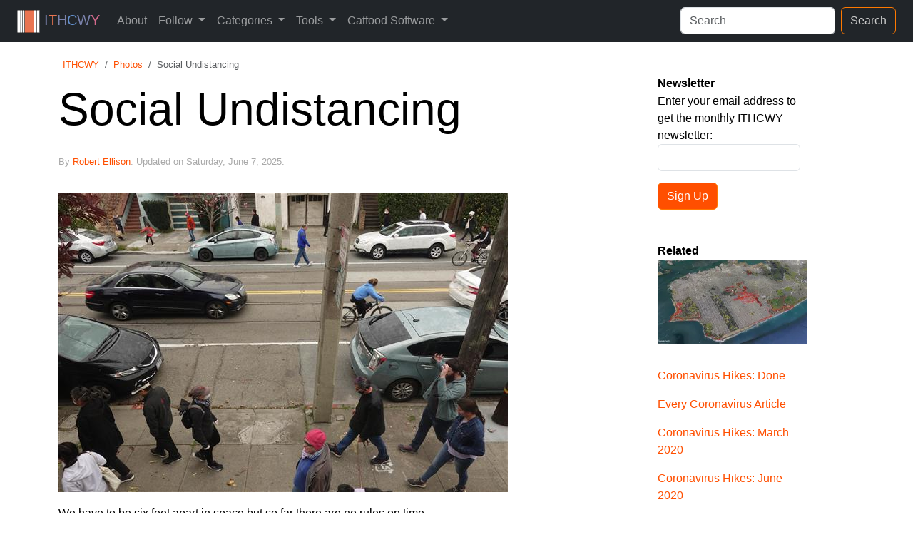

--- FILE ---
content_type: text/html; charset=utf-8
request_url: https://ithoughthecamewithyou.com/post/social-undistancing
body_size: 6433
content:
<!DOCTYPE html>
<html lang="en">
<head>
    <meta charset="utf-8" />
    <meta name="viewport" content="width=device-width, initial-scale=1, shrink-to-fit=no">
    <meta name="author" content="Robert Ellison">
    <meta property="og:site_name" content="I Thought He Came With You">
    <link rel="alternate" type="application/rss+xml" title="I Thought He Came With You RSS Feed" href="/syndication.axd">

    <link rel="canonical" href="https://ithoughthecamewithyou.com/post/social-undistancing">
    <link rel="webmention" href="https://ithoughthecamewithyou.com/Home/Mention">
    <link rel="alternate" type="application/activity+json" href="https://fed.brid.gy/r/https://ithoughthecamewithyou.com/post/social-undistancing">

            <meta name="description" content="Composite photograph of many people and cars walking past my house during the Coronavirus lockdown.">
                <meta name="robots" content="index, follow">
    <meta name="twitter:card" content="summary" />
    <meta property="og:title" content="Social Undistancing">
    <meta property="og:type" content="article">
    <meta property="og:url" content="https://ithoughthecamewithyou.com/post/social-undistancing">
    <meta property="og:description" content="Composite photograph of many people and cars walking past my house during the Coronavirus lockdown.">

            <meta property="og:image" content="https://ithoughthecamewithyou.com/image.axd?picture=Social-Undistancing.jpg&fmt=16">
            <link rel="preload" href="https://ithoughthecamewithyou.com/image.axd?picture=Social-Undistancing.jpg" imagesrcset="/image.axd?picture=Social-Undistancing.jpg, /image.axd?picture=Social-Undistancing-1.jpg 2x, /image.axd?picture=Social-Undistancing-2.jpg 3x" as="image" fetchpriority="high">
            <script type="application/ld&#x2B;json">
        {
        "@context": "https://schema.org",
        "@type": "Article",
        "headline": "Social Undistancing",

                "image": [
                        "https://ithoughthecamewithyou.com/image.axd?picture=Social-Undistancing.jpg&fmt=1",
                        "https://ithoughthecamewithyou.com/image.axd?picture=Social-Undistancing.jpg&fmt=4",
                        "https://ithoughthecamewithyou.com/image.axd?picture=Social-Undistancing.jpg&fmt=16"
                ],
                        "articleSection": "photo",
        "keywords": "coronavirus",
        "url": "https://ithoughthecamewithyou.com/post/social-undistancing",
        "mainEntityOfPage": "https://ithoughthecamewithyou.com/post/social-undistancing",
        "datePublished": "2020-04-12T10:22:32Z",
        "dateCreated": "2020-04-12T10:22:32Z",
        "dateModified": "2025-06-07T19:42:19Z",
        "commentCount": "0",
        "description": "Composite photograph of many people and cars walking past my house during the Coronavirus lockdown.",
        "author": {
            "@type": "Person",
            "@id": "https://ithoughthecamewithyou.com/robertellison#robertellison",
            "name": "Robert Ellison",
            "url": "https://ithoughthecamewithyou.com/robertellison"
            }
        }
    </script>
    <title>Social Undistancing - I Thought He Came With You</title>
    <link rel="shortcut icon" type="image/svg" href="/favicon.svg">
        <link rel="stylesheet" href="/css/bundle.css?v=B7YDRQ4qABaVGIxlbxQpuTZfSt0" />
    <script async src="https://www.googletagmanager.com/gtag/js?id=G-64R3Y1ZYGY"></script>
    <script>
        window.dataLayer = window.dataLayer || [];
        function gtag() { dataLayer.push(arguments); }
        gtag('js', new Date());
        
        gtag('config', 'G-64R3Y1ZYGY', { 'ithcwy_title': '"Social Undistancing - I Thought He Came With You"' 
, 'ithcwy_category': 'photo', 'ithcwy_firsttag': 'coronavirus'        , 'ithcwy_pubyear': '2020'
        , 'ithcwy_pubmonth': '4'
        , 'ithcwy_modyear': '2025'
        , 'ithcwy_modmonth': '6'
        , 'ithcwy_words': '18'
        , 'ithcwy_wordsbucket': '0 - 100'
        , 'ithcwy_shares': '0'
        , 'ithcwy_comments': '0'
        , 'ithcwy_index': 'index'
        , 'ithcwy_image': 'image'
 });
        
    </script>   
</head>
<body>
    <header b-ygc9lcnkgt>
        <nav b-ygc9lcnkgt class="navbar navbar-dark bg-dark navbar-expand-md px-3 px-md-4">
            <a b-ygc9lcnkgt class="navbar-brand" href="/" title="I Thought He Came With You (ITHCWY)">
                <svg xmlns="http://www.w3.org/2000/svg" width="32" height="32" viewBox="0 0 300 300" class="d-inline-block align-middle">

    <rect x="1.5000" y="1.5" width="45.4592" height="297" fill="#ffffff" stroke="black" stroke-width="3" /><rect x="46.9592" y="1.5" width="24.2449" height="297" fill="#ffffff" stroke="black" stroke-width="3" /><rect x="71.2041" y="1.5" width="30.3061" height="297" fill="#ffffff" stroke="black" stroke-width="3" /><rect x="101.5102" y="1.5" width="118.1939" height="297" fill="#E97451" stroke="black" stroke-width="3" /><rect x="219.7041" y="1.5" width="39.3980" height="297" fill="#ffffff" stroke="black" stroke-width="3" /><rect x="259.1020" y="1.5" width="36.3980" height="297" fill="#ffffff" stroke="black" stroke-width="3" /></svg>
                <span style="color:#7A82AB">I</span><span style="color:#E97451">T</span><span style="color:#7A82AB">H</span><span style="color:#6593D1">C</span><span style="color:#7A82AB">W</span><span style="color:#D46A8C">Y</span>
            </a>
            <button b-ygc9lcnkgt class="navbar-toggler" type="button" aria-label="Menu" data-bs-toggle="collapse" data-bs-target="#main-navigation">
                <span b-ygc9lcnkgt class="navbar-toggler-icon"></span>
            </button>
            <div b-ygc9lcnkgt class="collapse navbar-collapse" id="main-navigation">
                <ul b-ygc9lcnkgt class="navbar-nav me-auto">
                    <li b-ygc9lcnkgt class="nav-item">
                        <a b-ygc9lcnkgt class="nav-link" href="/robertellison">About</a>
                    </li>
                    <li b-ygc9lcnkgt class="nav-item dropdown">
                        <a b-ygc9lcnkgt class="nav-link dropdown-toggle" href="#" id="navbarDropdownSubs" role="button" data-bs-toggle="dropdown" aria-expanded="false">
                            Follow
                        </a>
                        <div b-ygc9lcnkgt class="dropdown-menu" aria-labelledby="navbarDropdownSubs">
                            <a b-ygc9lcnkgt class="dropdown-item" href="/page/email"><span style="color:#D46A8C">&#x25cf;</span> Newsletter</a>
                            <a b-ygc9lcnkgt class="dropdown-item" onclick="gtag('event', 'subscribe', { 'event_category': 'feed' });" href="/syndication.axd"><span style="color:#D46A8C">&#x25cf;</span> RSS</a>
                        </div>
                    </li>
                    <li b-ygc9lcnkgt class="nav-item dropdown">
                        <a b-ygc9lcnkgt class="nav-link dropdown-toggle" href="#" id="navbarDropdownCats" role="button" data-bs-toggle="dropdown" aria-expanded="false">
                            Categories
                        </a>
                        <div b-ygc9lcnkgt class="dropdown-menu" aria-labelledby="navbarDropdownCats">
                                <a b-ygc9lcnkgt class="dropdown-item" href="/code"><span style="color:#FF4F00">&#x25cf;</span> Code</a>
                                <a b-ygc9lcnkgt class="dropdown-item" href="/etc"><span style="color:#D46A8C">&#x25cf;</span> Etc</a>
                                <a b-ygc9lcnkgt class="dropdown-item" href="/hike"><span style="color:#4A9A8E">&#x25cf;</span> Hikes</a>
                                <a b-ygc9lcnkgt class="dropdown-item" href="/photo"><span style="color:#E97451">&#x25cf;</span> Photos</a>
                                <a b-ygc9lcnkgt class="dropdown-item" href="/politics"><span style="color:#8B9E5C">&#x25cf;</span> Politics</a>
                                <a b-ygc9lcnkgt class="dropdown-item" href="/timelapse"><span style="color:#F7B981">&#x25cf;</span> Timelapse</a>
                        </div>
                    </li>
                    <li b-ygc9lcnkgt class="nav-item dropdown">
                        <a b-ygc9lcnkgt class="nav-link dropdown-toggle" href="#" id="navbarDropdownTools" role="button" data-bs-toggle="dropdown" aria-expanded="false">
                            Tools
                        </a>
                        <div b-ygc9lcnkgt class="dropdown-menu" aria-labelledby="navbarDropdownTools">
                            <a b-ygc9lcnkgt class="dropdown-item" href="/post/rob-20"><span style="color:#FF4F00">&#x25cf;</span> Rob 2.0</a>
                            <a b-ygc9lcnkgt class="dropdown-item" href="/post/global-cloud-cover-48-hour-video-updated-hourly"><span style="color:#D46A8C">&#x25cf;</span> Global Clouds</a>
                            <a b-ygc9lcnkgt class="dropdown-item" href="/page/goldengatefogprediction"><span style="color:#D46A8C">&#x25cf;</span> GG Fog Prediction</a>
                            <a b-ygc9lcnkgt class="dropdown-item" href="/home/random" rel="nofollow"><span style="color:#D46A8C">&#x25cf;</span> Random Post</a>
                            <a b-ygc9lcnkgt class="dropdown-item" href="/page/sitemap" rel="nofollow"><span style="color:#D46A8C">&#x25cf;</span> Sitemap</a>
                        </div>
                    </li>
                    <li b-ygc9lcnkgt class="nav-item dropdown">
                        <a b-ygc9lcnkgt class="nav-link dropdown-toggle" href="#" id="navbarDropdownSoft" role="button" data-bs-toggle="dropdown" aria-expanded="false">
                            Catfood Software
                        </a>
                        <div b-ygc9lcnkgt class="dropdown-menu" aria-labelledby="navbarDropdownSoft">
                            <a b-ygc9lcnkgt class="dropdown-item" href="/post/catfood-earth"><span style="color:#FF4F00">&#x25cf;</span> Catfood Earth</a>
                            <a b-ygc9lcnkgt class="dropdown-item" href="/post/catfood-webcamsaver"><span style="color:#FF4F00">&#x25cf;</span> Catfood WebCamSaver</a>
                        </div>
                    </li>
                </ul>
                <form class="d-flex ms-auto" method="get" action="/search">
                    <input b-ygc9lcnkgt class="form-control me-2" type="search" placeholder="Search" aria-label="Search Text" name="q">
                    <button b-ygc9lcnkgt class="btn btn-outline-success my-2 my-sm-0" aria-label="Start Search" type="submit">Search</button>
                </form>
            </div>
        </nav>
    </header>
    <div b-ygc9lcnkgt class="container-lg">
        <div b-ygc9lcnkgt class="row">
            <div b-ygc9lcnkgt class="col-lg-8 me-auto">
                <div b-ygc9lcnkgt id="main-content">
                    <main b-ygc9lcnkgt>
                        
<!-- Post ID: cc0f1f05-e16e-4117-9048-cd76a8e8d844 -->

    <script type="application/ld&#x2B;json">
        {
        "@context": "http://schema.org",
        "@type": "BreadcrumbList",
        "itemListElement": [{
        "@type": "ListItem",
        "position": 1,
        "item": {
        "@id": "https://ithoughthecamewithyou.com/",
        "name": "ITHCWY"
        }
        },{
        "@type": "ListItem",
        "position": 2,
        "item": {
        "@id": "https://ithoughthecamewithyou.com/photo",
        "name": "Photos"
        }
        },{
        "@type": "ListItem",
        "position": 3,
        "item": {
        "@id": "https://ithoughthecamewithyou.com/post/social-undistancing",
        "name": "Social Undistancing"
        }
        }
        ]
        }
    </script>
    <nav aria-label="breadcrumb" class="breadcrumb">
        <ol class="breadcrumb">
            <li class="breadcrumb-item"><a href="/">ITHCWY</a></li>
            <li class="breadcrumb-item"><a href="/photo">Photos</a></li>
            <li class="breadcrumb-item active" aria-current="page">Social Undistancing</li>
        </ol>
    </nav>

<div class="post h-entry">
    <article>
        <header>
            <h1><a href="/post/social-undistancing">Social Undistancing</a></h1>
            <div class="update-date">
                By <a href="/robertellison">Robert Ellison</a>. Updated on Saturday, June 7, 2025.            </div>
        </header>
        <div class="text e-content">
            <p><a href="/image.axd?picture=Social-Undistancing-2.jpg" title="Social Undistancing"><img itemprop="image" src="/image.axd?picture=Social-Undistancing.jpg" width="630" height="420" alt="Social Undistancing" srcset="/image.axd?picture=Social-Undistancing.jpg, /image.axd?picture=Social-Undistancing-1.jpg 2x, /image.axd?picture=Social-Undistancing-2.jpg 3x"></a></p>
<p itemprop="description">We have to be six feet apart in space but so far there are no rules on time.</p>



            
            <p><a href="/post/social-undistancing#start-comments">Add your comment...</a></p>
                    <h3>Related Posts</h3>
                    <ul>
                            <li><a href="/post/coronavirus-hikes-done">Coronavirus Hikes: Done</a></li>
                            <li><a href="/post/every-coronavirus-article">Every Coronavirus Article</a></li>
                            <li><a href="/post/coronavirus-hikes-march-2020">Coronavirus Hikes: March 2020</a></li>
                            <li><a href="/post/coronavirus-hikes-june-2020">Coronavirus Hikes: June 2020</a></li>
                            <li><a href="/post/coronavirus-hikes-april-2020">Coronavirus Hikes: April 2020</a></li>
                    </ul>
                <p>(<a href="/photo">Recent Photos</a>)</p>
                <p class="feddetails">
                    <em>
                        (Published to the <a href="https://fed.brid.gy/web/ithoughthecamewithyou.com" rel="nofollow noreferrer noopener" target="_blank">Fediverse</a> as:
                        <span class="p-name">Social Undistancing <a href="/photo" class="p-category">#photo</a> <a href="/tag/coronavirus" class="p-category" rel="nofollow">#coronavirus</a> Composite photograph of many people and cars walking past my house during the Coronavirus lockdown.</span>
                        <a class="u-bridgy-fed" href="https://fed.brid.gy/" rel="nofollow noreferrer noopener" title="fed.brid.gy"><svg width="12px" height="12px" viewBox="-10 -5 1034 1034" xmlns="http://www.w3.org/2000/svg" xmlns:xlink="http://www.w3.org/1999/xlink" version="1.1" fill="#000000" stroke="#000000"><g id="SVGRepo_bgCarrier" stroke-width="0"></g><g id="SVGRepo_tracerCarrier" stroke-linecap="round" stroke-linejoin="round"></g><g id="SVGRepo_iconCarrier"> <path fill="#000000" d="M539 176q-32 0 -55 22t-25 55t20.5 58t56 27t58.5 -20.5t27 -56t-20.5 -59t-56.5 -26.5h-5zM452 271l-232 118q20 20 25 48l231 -118q-19 -20 -24 -48zM619 298q-13 25 -38 38l183 184q13 -25 39 -38zM477 320l-135 265l40 40l143 -280q-28 -5 -48 -25zM581 336 q-22 11 -46 10l-8 -1l21 132l56 9zM155 370q-32 0 -55 22.5t-25 55t20.5 58t56.5 27t59 -21t26.5 -56t-21 -58.5t-55.5 -27h-6zM245 438q1 9 1 18q-1 19 -10 35l132 21l26 -50zM470 474l-26 51l311 49q-1 -8 -1 -17q1 -19 10 -36zM842 480q-32 1 -55 23t-24.5 55t21 58 t56 27t58.5 -20.5t27 -56.5t-20.5 -59t-56.5 -27h-6zM236 493q-13 25 -39 38l210 210l51 -25zM196 531q-21 11 -44 10l-9 -1l40 256q21 -10 45 -9l8 1zM560 553l48 311q21 -10 44 -9l10 1l-46 -294zM755 576l-118 60l8 56l135 -68q-20 -20 -25 -48zM781 625l-119 231 q28 5 48 25l119 -231q-28 -5 -48 -25zM306 654l-68 134q28 5 48 25l60 -119zM568 671l-281 143q19 20 24 48l265 -135zM513 771l-51 25l106 107q13 -25 39 -38zM222 795q-32 0 -55.5 22.5t-25 55t21 57.5t56 27t58.5 -20.5t27 -56t-20.5 -58.5t-56.5 -27h-5zM311 863 q2 9 1 18q-1 19 -9 35l256 41q-1 -9 -1 -18q1 -18 10 -35zM646 863q-32 0 -55 22.5t-24.5 55t20.5 58t56 27t59 -21t27 -56t-20.5 -58.5t-56.5 -27h-6z"></path> </g></svg></a>)
                    </em>
                </p>
        </div>
        <footer>
            <div class="bottom">
                <p class="tagsandcats">
                    <a href="/photo">photo</a>, <a href="/tag/coronavirus" rel="nofollow">coronavirus</a>
                </p>
            </div>

            <div class="footer">
                <a class="tagsandcats" title="Permalink" href="https://ithoughthecamewithyou.com/post/social-undistancing">&#8734;</a> |
                by <a href="https://ithoughthecamewithyou.com/robertellison" rel="author">Robert Ellison</a> on 2020-04-12
            </div>
        </footer>
    </article>
</div>

<div id="start-comments">
    <div class="comment-form-bs">
        <h2 id="add-comment">Add Comment</h2>
        <p>
            All comments are moderated. Your email address is used to display a <a href="https://en.gravatar.com/" rel="nofollow">Gravatar</a>
            and optionally for notification of new comments and to sign up for the newsletter.
        </p>
<form action="/post/social-undistancing" method="post"><input id="Slug" name="Slug" type="hidden" value="social-undistancing" />            <input type="hidden" name="score" class="rchs" />
            <div class="mb-3">
                <label for="NewCommentName">Your Name:</label>
                <input autocomplete="name" class="form-control" id="NewCommentName" name="NewCommentName" type="text" value="" />
            </div>
            <div class="mb-3">
                <label for="NewCommentEmail">Email Address:</label>
                <input autocomplete="email" class="form-control" id="NewCommentEmail" name="NewCommentEmail" type="text" value="" />
            </div>
            <div class="form-check mb-3">
                <input checked="checked" class="form-check-input" data-val="true" data-val-required="The Email me when new comments are added to this page field is required." id="NewCommentNotify" name="NewCommentNotify" type="checkbox" value="true" />
                <label class="form-check-label" for="NewCommentNotify">Email me when new comments are added to this page</label>
            </div>
            <div class="form-check mb-3">
                <input checked="checked" class="form-check-input" data-val="true" data-val-required="The Sign me up for the ITHCWY monthly newsletter field is required." id="NewCommentNewsletter" name="NewCommentNewsletter" type="checkbox" value="true" />
                <label class="form-check-label" for="NewCommentNewsletter">Sign me up for the ITHCWY monthly newsletter</label>
            </div>
            <div class="mb-3">
                <label for="NewCommentContent">Comment (no HTML or links):</label>
                <textarea class="form-control" id="NewCommentContent" name="NewCommentContent" rows="5">
</textarea>
            </div>
            <button type="submit" class="btn btn-primary">Add Comment</button>
<input name="__RequestVerificationToken" type="hidden" value="CfDJ8FyEw3U5DgVJsmH2duR6vT9LOyggsDaygovyk3FlL6Ofs8RC3jlQhPJSpOteR0iIsYNl8fv1mSF0T_0A0vcfgx6uB_jXFMnOiJF9-MlUr5uN83nVAfH1yxK1go9XgnPFvKFei2wetPyrcP3WBA3teZ0" /><input name="NewCommentNotify" type="hidden" value="false" /><input name="NewCommentNewsletter" type="hidden" value="false" /></form>    </div>
</div>










                    </main>
                </div>
            </div>
            <div b-ygc9lcnkgt class="col-lg-4 ms-auto">
                <div b-ygc9lcnkgt id="side-content">
                    <aside b-ygc9lcnkgt>
                        <div b-ygc9lcnkgt class="sidebit">
                            <h3 b-ygc9lcnkgt>Newsletter</h3>
                            <form method="post" action="/page/email">
                                <input b-ygc9lcnkgt type="hidden" name="score" class="rchs" />
                                <div b-ygc9lcnkgt class="mb-3">
                                    <label b-ygc9lcnkgt for="email-sidebar">Enter your email address to get the monthly ITHCWY newsletter:</label>
                                    <input b-ygc9lcnkgt autocomplete="email" type="email" id="email-sidebar" class="form-control" name="Email">
                                </div>
                                <button b-ygc9lcnkgt type="submit" class="btn btn-primary">Sign Up</button>
                            </form>
                        </div>


        <div class="sidebit">
            <h3>Related</h3>
            <div class="sideimg"><a href="/post/coronavirus-hikes-done" title="Coronavirus Hikes: Done" class="rpi-link"><img class="rpi-img" src="/image.axd?picture=Coronavirus-Hikes-Done_sbtn.webp" width="210" height="118" alt="Coronavirus Hikes: Done" /></a></div>

                <p class="read-next"><a href="/post/coronavirus-hikes-done">Coronavirus Hikes: Done</a></p>
                <p class="read-next"><a href="/post/every-coronavirus-article">Every Coronavirus Article</a></p>
                <p class="read-next"><a href="/post/coronavirus-hikes-march-2020">Coronavirus Hikes: March 2020</a></p>
                <p class="read-next"><a href="/post/coronavirus-hikes-june-2020">Coronavirus Hikes: June 2020</a></p>
                <p class="read-next"><a href="/post/coronavirus-hikes-april-2020">Coronavirus Hikes: April 2020</a></p>
        </div>


        <div class="sidebit">
            <h3>Popular Photos Posts</h3>
                <p><a href="/post/Pride.aspx">Pride</a></p>
    <p><a href="/post/fog-over-twin-peaks">Fog over Twin Peaks</a></p>
    <p><a href="/post/muc-bud">MUC BUD</a></p>
    <p><a href="/post/rocky-outcrop-park">Rocky Outcrop Park</a></p>
    <p><a href="/post/snake-rests-on-toad">Snake rests on Toad</a></p>
    <p><a href="/post/USS-Hornet.aspx">USS Hornet</a></p>
    <p><a href="/post/crab-at-fort-funston">Crab at Fort Funston</a></p>
    <p><a href="/post/fra-lis">FRA LIS</a></p>
    <p><a href="/post/procyon-lotor">Procyon lotor</a></p>
    <p><a href="/post/surf-scooter">Surf Scooter</a></p>

        </div>


        <div class="sidebit">
            <h3>Recent Photos Posts</h3>
                <p><a href="/post/muc-bud">MUC BUD</a></p>
    <p><a href="/post/lis-muc">LIS MUC</a></p>
    <p><a href="/post/fra-lis">FRA LIS</a></p>
    <p><a href="/post/ord-sfo">ORD SFO</a></p>
    <p><a href="/post/sfo-ord">SFO ORD</a></p>
    <p><a href="/post/sea-fai">SEA FAI</a></p>
    <p><a href="/post/sfo-sea">SFO SEA</a></p>
    <p><a href="/post/revolution">Revolution</a></p>
    <p><a href="/post/begging-carp">Begging Carp</a></p>
    <p><a href="/post/fra-bud">FRA BUD</a></p>

        </div>
                    </aside>
                </div>
            </div>
        </div>
    </div>
    <footer b-ygc9lcnkgt class="page-footer">
        <div b-ygc9lcnkgt class="container-fluid">
            <div b-ygc9lcnkgt class="row">
                <div b-ygc9lcnkgt class="col-lg-4 mx-auto">
                    <div b-ygc9lcnkgt class="text-center">
                        <p b-ygc9lcnkgt><a href="/post/How-many-people-dont-read-this-blog" title="Number of people who haven't visited I Thought He Came With You">8,167,034,703</a></p>
                        <p b-ygc9lcnkgt><a b-ygc9lcnkgt href="/page/email">Newsletter</a></p>
                        <p b-ygc9lcnkgt><a b-ygc9lcnkgt href="/syndication.axd" onclick="gtag('event', 'subscribe', { 'event_category': 'feed' });" title="Subscribe to ITHCWY via RSS">RSS</a></p>
                    </div>
                </div>
                <div b-ygc9lcnkgt class="col-lg-4 mx-auto">
                    <div b-ygc9lcnkgt class="text-center">
                        <p b-ygc9lcnkgt><a b-ygc9lcnkgt href="/robertellison">About / Contact</a></p>
                        <p b-ygc9lcnkgt><a b-ygc9lcnkgt href="/page/privacy">Privacy Policy</a></p>
                        <p b-ygc9lcnkgt><a b-ygc9lcnkgt href="/page/sitemap">Sitemap</a></p>
                    </div>
                </div>
                <div b-ygc9lcnkgt class="col-lg-4 mx-auto">
                    <div b-ygc9lcnkgt class="text-center">
                        <address b-ygc9lcnkgt>
                            <p b-ygc9lcnkgt>2475 15th Ave, San Francisco CA 94116 USA</p>
                            <p b-ygc9lcnkgt><a b-ygc9lcnkgt href="/cdn-cgi/l/email-protection#b6c4d9d4f6d5d7c2d0d9d9d298d8d3c2" rel="noopener nofollow" target="_blank"><span class="__cf_email__" data-cfemail="1b6974795b787a6f7d74747f35757e6f">[email&#160;protected]</span></a></p>
                        </address>
                    </div>
                </div>
            </div>
        </div>
    </footer>
        <script data-cfasync="false" src="/cdn-cgi/scripts/5c5dd728/cloudflare-static/email-decode.min.js"></script><script src="/js/bundle.js?v=cvCEduPt4L9PaQ5hmYLDBo2GsTY"></script>
        <script>
            

        </script>        
    <script async defer src="https://www.google.com/recaptcha/api.js?render=6LfPku4UAAAAANGEtpGo20zVluRJCk-CZeqYgmtc" onload="ReCaptchaLoaded();" fetchpriority="low"></script>
    <script>
        window._mfq = window._mfq || [];
        (function () {
            var mf = document.createElement("script");
            mf.type = "text/javascript"; mf.async = true;
            mf.src = "//cdn.mouseflow.com/projects/df774236-5392-4976-98d2-8b060ddf247f.js";
            document.getElementsByTagName("head")[0].appendChild(mf);
        })();
    </script>
    

<script defer src="https://static.cloudflareinsights.com/beacon.min.js/vcd15cbe7772f49c399c6a5babf22c1241717689176015" integrity="sha512-ZpsOmlRQV6y907TI0dKBHq9Md29nnaEIPlkf84rnaERnq6zvWvPUqr2ft8M1aS28oN72PdrCzSjY4U6VaAw1EQ==" data-cf-beacon='{"version":"2024.11.0","token":"4c8bd744095f407db858a1f948144862","server_timing":{"name":{"cfCacheStatus":true,"cfEdge":true,"cfExtPri":true,"cfL4":true,"cfOrigin":true,"cfSpeedBrain":true},"location_startswith":null}}' crossorigin="anonymous"></script>
</body>
</html>


--- FILE ---
content_type: text/html; charset=utf-8
request_url: https://www.google.com/recaptcha/api2/anchor?ar=1&k=6LfPku4UAAAAANGEtpGo20zVluRJCk-CZeqYgmtc&co=aHR0cHM6Ly9pdGhvdWdodGhlY2FtZXdpdGh5b3UuY29tOjQ0Mw..&hl=en&v=PoyoqOPhxBO7pBk68S4YbpHZ&size=invisible&anchor-ms=20000&execute-ms=30000&cb=h6pzc86b6mli
body_size: 48674
content:
<!DOCTYPE HTML><html dir="ltr" lang="en"><head><meta http-equiv="Content-Type" content="text/html; charset=UTF-8">
<meta http-equiv="X-UA-Compatible" content="IE=edge">
<title>reCAPTCHA</title>
<style type="text/css">
/* cyrillic-ext */
@font-face {
  font-family: 'Roboto';
  font-style: normal;
  font-weight: 400;
  font-stretch: 100%;
  src: url(//fonts.gstatic.com/s/roboto/v48/KFO7CnqEu92Fr1ME7kSn66aGLdTylUAMa3GUBHMdazTgWw.woff2) format('woff2');
  unicode-range: U+0460-052F, U+1C80-1C8A, U+20B4, U+2DE0-2DFF, U+A640-A69F, U+FE2E-FE2F;
}
/* cyrillic */
@font-face {
  font-family: 'Roboto';
  font-style: normal;
  font-weight: 400;
  font-stretch: 100%;
  src: url(//fonts.gstatic.com/s/roboto/v48/KFO7CnqEu92Fr1ME7kSn66aGLdTylUAMa3iUBHMdazTgWw.woff2) format('woff2');
  unicode-range: U+0301, U+0400-045F, U+0490-0491, U+04B0-04B1, U+2116;
}
/* greek-ext */
@font-face {
  font-family: 'Roboto';
  font-style: normal;
  font-weight: 400;
  font-stretch: 100%;
  src: url(//fonts.gstatic.com/s/roboto/v48/KFO7CnqEu92Fr1ME7kSn66aGLdTylUAMa3CUBHMdazTgWw.woff2) format('woff2');
  unicode-range: U+1F00-1FFF;
}
/* greek */
@font-face {
  font-family: 'Roboto';
  font-style: normal;
  font-weight: 400;
  font-stretch: 100%;
  src: url(//fonts.gstatic.com/s/roboto/v48/KFO7CnqEu92Fr1ME7kSn66aGLdTylUAMa3-UBHMdazTgWw.woff2) format('woff2');
  unicode-range: U+0370-0377, U+037A-037F, U+0384-038A, U+038C, U+038E-03A1, U+03A3-03FF;
}
/* math */
@font-face {
  font-family: 'Roboto';
  font-style: normal;
  font-weight: 400;
  font-stretch: 100%;
  src: url(//fonts.gstatic.com/s/roboto/v48/KFO7CnqEu92Fr1ME7kSn66aGLdTylUAMawCUBHMdazTgWw.woff2) format('woff2');
  unicode-range: U+0302-0303, U+0305, U+0307-0308, U+0310, U+0312, U+0315, U+031A, U+0326-0327, U+032C, U+032F-0330, U+0332-0333, U+0338, U+033A, U+0346, U+034D, U+0391-03A1, U+03A3-03A9, U+03B1-03C9, U+03D1, U+03D5-03D6, U+03F0-03F1, U+03F4-03F5, U+2016-2017, U+2034-2038, U+203C, U+2040, U+2043, U+2047, U+2050, U+2057, U+205F, U+2070-2071, U+2074-208E, U+2090-209C, U+20D0-20DC, U+20E1, U+20E5-20EF, U+2100-2112, U+2114-2115, U+2117-2121, U+2123-214F, U+2190, U+2192, U+2194-21AE, U+21B0-21E5, U+21F1-21F2, U+21F4-2211, U+2213-2214, U+2216-22FF, U+2308-230B, U+2310, U+2319, U+231C-2321, U+2336-237A, U+237C, U+2395, U+239B-23B7, U+23D0, U+23DC-23E1, U+2474-2475, U+25AF, U+25B3, U+25B7, U+25BD, U+25C1, U+25CA, U+25CC, U+25FB, U+266D-266F, U+27C0-27FF, U+2900-2AFF, U+2B0E-2B11, U+2B30-2B4C, U+2BFE, U+3030, U+FF5B, U+FF5D, U+1D400-1D7FF, U+1EE00-1EEFF;
}
/* symbols */
@font-face {
  font-family: 'Roboto';
  font-style: normal;
  font-weight: 400;
  font-stretch: 100%;
  src: url(//fonts.gstatic.com/s/roboto/v48/KFO7CnqEu92Fr1ME7kSn66aGLdTylUAMaxKUBHMdazTgWw.woff2) format('woff2');
  unicode-range: U+0001-000C, U+000E-001F, U+007F-009F, U+20DD-20E0, U+20E2-20E4, U+2150-218F, U+2190, U+2192, U+2194-2199, U+21AF, U+21E6-21F0, U+21F3, U+2218-2219, U+2299, U+22C4-22C6, U+2300-243F, U+2440-244A, U+2460-24FF, U+25A0-27BF, U+2800-28FF, U+2921-2922, U+2981, U+29BF, U+29EB, U+2B00-2BFF, U+4DC0-4DFF, U+FFF9-FFFB, U+10140-1018E, U+10190-1019C, U+101A0, U+101D0-101FD, U+102E0-102FB, U+10E60-10E7E, U+1D2C0-1D2D3, U+1D2E0-1D37F, U+1F000-1F0FF, U+1F100-1F1AD, U+1F1E6-1F1FF, U+1F30D-1F30F, U+1F315, U+1F31C, U+1F31E, U+1F320-1F32C, U+1F336, U+1F378, U+1F37D, U+1F382, U+1F393-1F39F, U+1F3A7-1F3A8, U+1F3AC-1F3AF, U+1F3C2, U+1F3C4-1F3C6, U+1F3CA-1F3CE, U+1F3D4-1F3E0, U+1F3ED, U+1F3F1-1F3F3, U+1F3F5-1F3F7, U+1F408, U+1F415, U+1F41F, U+1F426, U+1F43F, U+1F441-1F442, U+1F444, U+1F446-1F449, U+1F44C-1F44E, U+1F453, U+1F46A, U+1F47D, U+1F4A3, U+1F4B0, U+1F4B3, U+1F4B9, U+1F4BB, U+1F4BF, U+1F4C8-1F4CB, U+1F4D6, U+1F4DA, U+1F4DF, U+1F4E3-1F4E6, U+1F4EA-1F4ED, U+1F4F7, U+1F4F9-1F4FB, U+1F4FD-1F4FE, U+1F503, U+1F507-1F50B, U+1F50D, U+1F512-1F513, U+1F53E-1F54A, U+1F54F-1F5FA, U+1F610, U+1F650-1F67F, U+1F687, U+1F68D, U+1F691, U+1F694, U+1F698, U+1F6AD, U+1F6B2, U+1F6B9-1F6BA, U+1F6BC, U+1F6C6-1F6CF, U+1F6D3-1F6D7, U+1F6E0-1F6EA, U+1F6F0-1F6F3, U+1F6F7-1F6FC, U+1F700-1F7FF, U+1F800-1F80B, U+1F810-1F847, U+1F850-1F859, U+1F860-1F887, U+1F890-1F8AD, U+1F8B0-1F8BB, U+1F8C0-1F8C1, U+1F900-1F90B, U+1F93B, U+1F946, U+1F984, U+1F996, U+1F9E9, U+1FA00-1FA6F, U+1FA70-1FA7C, U+1FA80-1FA89, U+1FA8F-1FAC6, U+1FACE-1FADC, U+1FADF-1FAE9, U+1FAF0-1FAF8, U+1FB00-1FBFF;
}
/* vietnamese */
@font-face {
  font-family: 'Roboto';
  font-style: normal;
  font-weight: 400;
  font-stretch: 100%;
  src: url(//fonts.gstatic.com/s/roboto/v48/KFO7CnqEu92Fr1ME7kSn66aGLdTylUAMa3OUBHMdazTgWw.woff2) format('woff2');
  unicode-range: U+0102-0103, U+0110-0111, U+0128-0129, U+0168-0169, U+01A0-01A1, U+01AF-01B0, U+0300-0301, U+0303-0304, U+0308-0309, U+0323, U+0329, U+1EA0-1EF9, U+20AB;
}
/* latin-ext */
@font-face {
  font-family: 'Roboto';
  font-style: normal;
  font-weight: 400;
  font-stretch: 100%;
  src: url(//fonts.gstatic.com/s/roboto/v48/KFO7CnqEu92Fr1ME7kSn66aGLdTylUAMa3KUBHMdazTgWw.woff2) format('woff2');
  unicode-range: U+0100-02BA, U+02BD-02C5, U+02C7-02CC, U+02CE-02D7, U+02DD-02FF, U+0304, U+0308, U+0329, U+1D00-1DBF, U+1E00-1E9F, U+1EF2-1EFF, U+2020, U+20A0-20AB, U+20AD-20C0, U+2113, U+2C60-2C7F, U+A720-A7FF;
}
/* latin */
@font-face {
  font-family: 'Roboto';
  font-style: normal;
  font-weight: 400;
  font-stretch: 100%;
  src: url(//fonts.gstatic.com/s/roboto/v48/KFO7CnqEu92Fr1ME7kSn66aGLdTylUAMa3yUBHMdazQ.woff2) format('woff2');
  unicode-range: U+0000-00FF, U+0131, U+0152-0153, U+02BB-02BC, U+02C6, U+02DA, U+02DC, U+0304, U+0308, U+0329, U+2000-206F, U+20AC, U+2122, U+2191, U+2193, U+2212, U+2215, U+FEFF, U+FFFD;
}
/* cyrillic-ext */
@font-face {
  font-family: 'Roboto';
  font-style: normal;
  font-weight: 500;
  font-stretch: 100%;
  src: url(//fonts.gstatic.com/s/roboto/v48/KFO7CnqEu92Fr1ME7kSn66aGLdTylUAMa3GUBHMdazTgWw.woff2) format('woff2');
  unicode-range: U+0460-052F, U+1C80-1C8A, U+20B4, U+2DE0-2DFF, U+A640-A69F, U+FE2E-FE2F;
}
/* cyrillic */
@font-face {
  font-family: 'Roboto';
  font-style: normal;
  font-weight: 500;
  font-stretch: 100%;
  src: url(//fonts.gstatic.com/s/roboto/v48/KFO7CnqEu92Fr1ME7kSn66aGLdTylUAMa3iUBHMdazTgWw.woff2) format('woff2');
  unicode-range: U+0301, U+0400-045F, U+0490-0491, U+04B0-04B1, U+2116;
}
/* greek-ext */
@font-face {
  font-family: 'Roboto';
  font-style: normal;
  font-weight: 500;
  font-stretch: 100%;
  src: url(//fonts.gstatic.com/s/roboto/v48/KFO7CnqEu92Fr1ME7kSn66aGLdTylUAMa3CUBHMdazTgWw.woff2) format('woff2');
  unicode-range: U+1F00-1FFF;
}
/* greek */
@font-face {
  font-family: 'Roboto';
  font-style: normal;
  font-weight: 500;
  font-stretch: 100%;
  src: url(//fonts.gstatic.com/s/roboto/v48/KFO7CnqEu92Fr1ME7kSn66aGLdTylUAMa3-UBHMdazTgWw.woff2) format('woff2');
  unicode-range: U+0370-0377, U+037A-037F, U+0384-038A, U+038C, U+038E-03A1, U+03A3-03FF;
}
/* math */
@font-face {
  font-family: 'Roboto';
  font-style: normal;
  font-weight: 500;
  font-stretch: 100%;
  src: url(//fonts.gstatic.com/s/roboto/v48/KFO7CnqEu92Fr1ME7kSn66aGLdTylUAMawCUBHMdazTgWw.woff2) format('woff2');
  unicode-range: U+0302-0303, U+0305, U+0307-0308, U+0310, U+0312, U+0315, U+031A, U+0326-0327, U+032C, U+032F-0330, U+0332-0333, U+0338, U+033A, U+0346, U+034D, U+0391-03A1, U+03A3-03A9, U+03B1-03C9, U+03D1, U+03D5-03D6, U+03F0-03F1, U+03F4-03F5, U+2016-2017, U+2034-2038, U+203C, U+2040, U+2043, U+2047, U+2050, U+2057, U+205F, U+2070-2071, U+2074-208E, U+2090-209C, U+20D0-20DC, U+20E1, U+20E5-20EF, U+2100-2112, U+2114-2115, U+2117-2121, U+2123-214F, U+2190, U+2192, U+2194-21AE, U+21B0-21E5, U+21F1-21F2, U+21F4-2211, U+2213-2214, U+2216-22FF, U+2308-230B, U+2310, U+2319, U+231C-2321, U+2336-237A, U+237C, U+2395, U+239B-23B7, U+23D0, U+23DC-23E1, U+2474-2475, U+25AF, U+25B3, U+25B7, U+25BD, U+25C1, U+25CA, U+25CC, U+25FB, U+266D-266F, U+27C0-27FF, U+2900-2AFF, U+2B0E-2B11, U+2B30-2B4C, U+2BFE, U+3030, U+FF5B, U+FF5D, U+1D400-1D7FF, U+1EE00-1EEFF;
}
/* symbols */
@font-face {
  font-family: 'Roboto';
  font-style: normal;
  font-weight: 500;
  font-stretch: 100%;
  src: url(//fonts.gstatic.com/s/roboto/v48/KFO7CnqEu92Fr1ME7kSn66aGLdTylUAMaxKUBHMdazTgWw.woff2) format('woff2');
  unicode-range: U+0001-000C, U+000E-001F, U+007F-009F, U+20DD-20E0, U+20E2-20E4, U+2150-218F, U+2190, U+2192, U+2194-2199, U+21AF, U+21E6-21F0, U+21F3, U+2218-2219, U+2299, U+22C4-22C6, U+2300-243F, U+2440-244A, U+2460-24FF, U+25A0-27BF, U+2800-28FF, U+2921-2922, U+2981, U+29BF, U+29EB, U+2B00-2BFF, U+4DC0-4DFF, U+FFF9-FFFB, U+10140-1018E, U+10190-1019C, U+101A0, U+101D0-101FD, U+102E0-102FB, U+10E60-10E7E, U+1D2C0-1D2D3, U+1D2E0-1D37F, U+1F000-1F0FF, U+1F100-1F1AD, U+1F1E6-1F1FF, U+1F30D-1F30F, U+1F315, U+1F31C, U+1F31E, U+1F320-1F32C, U+1F336, U+1F378, U+1F37D, U+1F382, U+1F393-1F39F, U+1F3A7-1F3A8, U+1F3AC-1F3AF, U+1F3C2, U+1F3C4-1F3C6, U+1F3CA-1F3CE, U+1F3D4-1F3E0, U+1F3ED, U+1F3F1-1F3F3, U+1F3F5-1F3F7, U+1F408, U+1F415, U+1F41F, U+1F426, U+1F43F, U+1F441-1F442, U+1F444, U+1F446-1F449, U+1F44C-1F44E, U+1F453, U+1F46A, U+1F47D, U+1F4A3, U+1F4B0, U+1F4B3, U+1F4B9, U+1F4BB, U+1F4BF, U+1F4C8-1F4CB, U+1F4D6, U+1F4DA, U+1F4DF, U+1F4E3-1F4E6, U+1F4EA-1F4ED, U+1F4F7, U+1F4F9-1F4FB, U+1F4FD-1F4FE, U+1F503, U+1F507-1F50B, U+1F50D, U+1F512-1F513, U+1F53E-1F54A, U+1F54F-1F5FA, U+1F610, U+1F650-1F67F, U+1F687, U+1F68D, U+1F691, U+1F694, U+1F698, U+1F6AD, U+1F6B2, U+1F6B9-1F6BA, U+1F6BC, U+1F6C6-1F6CF, U+1F6D3-1F6D7, U+1F6E0-1F6EA, U+1F6F0-1F6F3, U+1F6F7-1F6FC, U+1F700-1F7FF, U+1F800-1F80B, U+1F810-1F847, U+1F850-1F859, U+1F860-1F887, U+1F890-1F8AD, U+1F8B0-1F8BB, U+1F8C0-1F8C1, U+1F900-1F90B, U+1F93B, U+1F946, U+1F984, U+1F996, U+1F9E9, U+1FA00-1FA6F, U+1FA70-1FA7C, U+1FA80-1FA89, U+1FA8F-1FAC6, U+1FACE-1FADC, U+1FADF-1FAE9, U+1FAF0-1FAF8, U+1FB00-1FBFF;
}
/* vietnamese */
@font-face {
  font-family: 'Roboto';
  font-style: normal;
  font-weight: 500;
  font-stretch: 100%;
  src: url(//fonts.gstatic.com/s/roboto/v48/KFO7CnqEu92Fr1ME7kSn66aGLdTylUAMa3OUBHMdazTgWw.woff2) format('woff2');
  unicode-range: U+0102-0103, U+0110-0111, U+0128-0129, U+0168-0169, U+01A0-01A1, U+01AF-01B0, U+0300-0301, U+0303-0304, U+0308-0309, U+0323, U+0329, U+1EA0-1EF9, U+20AB;
}
/* latin-ext */
@font-face {
  font-family: 'Roboto';
  font-style: normal;
  font-weight: 500;
  font-stretch: 100%;
  src: url(//fonts.gstatic.com/s/roboto/v48/KFO7CnqEu92Fr1ME7kSn66aGLdTylUAMa3KUBHMdazTgWw.woff2) format('woff2');
  unicode-range: U+0100-02BA, U+02BD-02C5, U+02C7-02CC, U+02CE-02D7, U+02DD-02FF, U+0304, U+0308, U+0329, U+1D00-1DBF, U+1E00-1E9F, U+1EF2-1EFF, U+2020, U+20A0-20AB, U+20AD-20C0, U+2113, U+2C60-2C7F, U+A720-A7FF;
}
/* latin */
@font-face {
  font-family: 'Roboto';
  font-style: normal;
  font-weight: 500;
  font-stretch: 100%;
  src: url(//fonts.gstatic.com/s/roboto/v48/KFO7CnqEu92Fr1ME7kSn66aGLdTylUAMa3yUBHMdazQ.woff2) format('woff2');
  unicode-range: U+0000-00FF, U+0131, U+0152-0153, U+02BB-02BC, U+02C6, U+02DA, U+02DC, U+0304, U+0308, U+0329, U+2000-206F, U+20AC, U+2122, U+2191, U+2193, U+2212, U+2215, U+FEFF, U+FFFD;
}
/* cyrillic-ext */
@font-face {
  font-family: 'Roboto';
  font-style: normal;
  font-weight: 900;
  font-stretch: 100%;
  src: url(//fonts.gstatic.com/s/roboto/v48/KFO7CnqEu92Fr1ME7kSn66aGLdTylUAMa3GUBHMdazTgWw.woff2) format('woff2');
  unicode-range: U+0460-052F, U+1C80-1C8A, U+20B4, U+2DE0-2DFF, U+A640-A69F, U+FE2E-FE2F;
}
/* cyrillic */
@font-face {
  font-family: 'Roboto';
  font-style: normal;
  font-weight: 900;
  font-stretch: 100%;
  src: url(//fonts.gstatic.com/s/roboto/v48/KFO7CnqEu92Fr1ME7kSn66aGLdTylUAMa3iUBHMdazTgWw.woff2) format('woff2');
  unicode-range: U+0301, U+0400-045F, U+0490-0491, U+04B0-04B1, U+2116;
}
/* greek-ext */
@font-face {
  font-family: 'Roboto';
  font-style: normal;
  font-weight: 900;
  font-stretch: 100%;
  src: url(//fonts.gstatic.com/s/roboto/v48/KFO7CnqEu92Fr1ME7kSn66aGLdTylUAMa3CUBHMdazTgWw.woff2) format('woff2');
  unicode-range: U+1F00-1FFF;
}
/* greek */
@font-face {
  font-family: 'Roboto';
  font-style: normal;
  font-weight: 900;
  font-stretch: 100%;
  src: url(//fonts.gstatic.com/s/roboto/v48/KFO7CnqEu92Fr1ME7kSn66aGLdTylUAMa3-UBHMdazTgWw.woff2) format('woff2');
  unicode-range: U+0370-0377, U+037A-037F, U+0384-038A, U+038C, U+038E-03A1, U+03A3-03FF;
}
/* math */
@font-face {
  font-family: 'Roboto';
  font-style: normal;
  font-weight: 900;
  font-stretch: 100%;
  src: url(//fonts.gstatic.com/s/roboto/v48/KFO7CnqEu92Fr1ME7kSn66aGLdTylUAMawCUBHMdazTgWw.woff2) format('woff2');
  unicode-range: U+0302-0303, U+0305, U+0307-0308, U+0310, U+0312, U+0315, U+031A, U+0326-0327, U+032C, U+032F-0330, U+0332-0333, U+0338, U+033A, U+0346, U+034D, U+0391-03A1, U+03A3-03A9, U+03B1-03C9, U+03D1, U+03D5-03D6, U+03F0-03F1, U+03F4-03F5, U+2016-2017, U+2034-2038, U+203C, U+2040, U+2043, U+2047, U+2050, U+2057, U+205F, U+2070-2071, U+2074-208E, U+2090-209C, U+20D0-20DC, U+20E1, U+20E5-20EF, U+2100-2112, U+2114-2115, U+2117-2121, U+2123-214F, U+2190, U+2192, U+2194-21AE, U+21B0-21E5, U+21F1-21F2, U+21F4-2211, U+2213-2214, U+2216-22FF, U+2308-230B, U+2310, U+2319, U+231C-2321, U+2336-237A, U+237C, U+2395, U+239B-23B7, U+23D0, U+23DC-23E1, U+2474-2475, U+25AF, U+25B3, U+25B7, U+25BD, U+25C1, U+25CA, U+25CC, U+25FB, U+266D-266F, U+27C0-27FF, U+2900-2AFF, U+2B0E-2B11, U+2B30-2B4C, U+2BFE, U+3030, U+FF5B, U+FF5D, U+1D400-1D7FF, U+1EE00-1EEFF;
}
/* symbols */
@font-face {
  font-family: 'Roboto';
  font-style: normal;
  font-weight: 900;
  font-stretch: 100%;
  src: url(//fonts.gstatic.com/s/roboto/v48/KFO7CnqEu92Fr1ME7kSn66aGLdTylUAMaxKUBHMdazTgWw.woff2) format('woff2');
  unicode-range: U+0001-000C, U+000E-001F, U+007F-009F, U+20DD-20E0, U+20E2-20E4, U+2150-218F, U+2190, U+2192, U+2194-2199, U+21AF, U+21E6-21F0, U+21F3, U+2218-2219, U+2299, U+22C4-22C6, U+2300-243F, U+2440-244A, U+2460-24FF, U+25A0-27BF, U+2800-28FF, U+2921-2922, U+2981, U+29BF, U+29EB, U+2B00-2BFF, U+4DC0-4DFF, U+FFF9-FFFB, U+10140-1018E, U+10190-1019C, U+101A0, U+101D0-101FD, U+102E0-102FB, U+10E60-10E7E, U+1D2C0-1D2D3, U+1D2E0-1D37F, U+1F000-1F0FF, U+1F100-1F1AD, U+1F1E6-1F1FF, U+1F30D-1F30F, U+1F315, U+1F31C, U+1F31E, U+1F320-1F32C, U+1F336, U+1F378, U+1F37D, U+1F382, U+1F393-1F39F, U+1F3A7-1F3A8, U+1F3AC-1F3AF, U+1F3C2, U+1F3C4-1F3C6, U+1F3CA-1F3CE, U+1F3D4-1F3E0, U+1F3ED, U+1F3F1-1F3F3, U+1F3F5-1F3F7, U+1F408, U+1F415, U+1F41F, U+1F426, U+1F43F, U+1F441-1F442, U+1F444, U+1F446-1F449, U+1F44C-1F44E, U+1F453, U+1F46A, U+1F47D, U+1F4A3, U+1F4B0, U+1F4B3, U+1F4B9, U+1F4BB, U+1F4BF, U+1F4C8-1F4CB, U+1F4D6, U+1F4DA, U+1F4DF, U+1F4E3-1F4E6, U+1F4EA-1F4ED, U+1F4F7, U+1F4F9-1F4FB, U+1F4FD-1F4FE, U+1F503, U+1F507-1F50B, U+1F50D, U+1F512-1F513, U+1F53E-1F54A, U+1F54F-1F5FA, U+1F610, U+1F650-1F67F, U+1F687, U+1F68D, U+1F691, U+1F694, U+1F698, U+1F6AD, U+1F6B2, U+1F6B9-1F6BA, U+1F6BC, U+1F6C6-1F6CF, U+1F6D3-1F6D7, U+1F6E0-1F6EA, U+1F6F0-1F6F3, U+1F6F7-1F6FC, U+1F700-1F7FF, U+1F800-1F80B, U+1F810-1F847, U+1F850-1F859, U+1F860-1F887, U+1F890-1F8AD, U+1F8B0-1F8BB, U+1F8C0-1F8C1, U+1F900-1F90B, U+1F93B, U+1F946, U+1F984, U+1F996, U+1F9E9, U+1FA00-1FA6F, U+1FA70-1FA7C, U+1FA80-1FA89, U+1FA8F-1FAC6, U+1FACE-1FADC, U+1FADF-1FAE9, U+1FAF0-1FAF8, U+1FB00-1FBFF;
}
/* vietnamese */
@font-face {
  font-family: 'Roboto';
  font-style: normal;
  font-weight: 900;
  font-stretch: 100%;
  src: url(//fonts.gstatic.com/s/roboto/v48/KFO7CnqEu92Fr1ME7kSn66aGLdTylUAMa3OUBHMdazTgWw.woff2) format('woff2');
  unicode-range: U+0102-0103, U+0110-0111, U+0128-0129, U+0168-0169, U+01A0-01A1, U+01AF-01B0, U+0300-0301, U+0303-0304, U+0308-0309, U+0323, U+0329, U+1EA0-1EF9, U+20AB;
}
/* latin-ext */
@font-face {
  font-family: 'Roboto';
  font-style: normal;
  font-weight: 900;
  font-stretch: 100%;
  src: url(//fonts.gstatic.com/s/roboto/v48/KFO7CnqEu92Fr1ME7kSn66aGLdTylUAMa3KUBHMdazTgWw.woff2) format('woff2');
  unicode-range: U+0100-02BA, U+02BD-02C5, U+02C7-02CC, U+02CE-02D7, U+02DD-02FF, U+0304, U+0308, U+0329, U+1D00-1DBF, U+1E00-1E9F, U+1EF2-1EFF, U+2020, U+20A0-20AB, U+20AD-20C0, U+2113, U+2C60-2C7F, U+A720-A7FF;
}
/* latin */
@font-face {
  font-family: 'Roboto';
  font-style: normal;
  font-weight: 900;
  font-stretch: 100%;
  src: url(//fonts.gstatic.com/s/roboto/v48/KFO7CnqEu92Fr1ME7kSn66aGLdTylUAMa3yUBHMdazQ.woff2) format('woff2');
  unicode-range: U+0000-00FF, U+0131, U+0152-0153, U+02BB-02BC, U+02C6, U+02DA, U+02DC, U+0304, U+0308, U+0329, U+2000-206F, U+20AC, U+2122, U+2191, U+2193, U+2212, U+2215, U+FEFF, U+FFFD;
}

</style>
<link rel="stylesheet" type="text/css" href="https://www.gstatic.com/recaptcha/releases/PoyoqOPhxBO7pBk68S4YbpHZ/styles__ltr.css">
<script nonce="DpAO_Obm57EVZQdpf7RINw" type="text/javascript">window['__recaptcha_api'] = 'https://www.google.com/recaptcha/api2/';</script>
<script type="text/javascript" src="https://www.gstatic.com/recaptcha/releases/PoyoqOPhxBO7pBk68S4YbpHZ/recaptcha__en.js" nonce="DpAO_Obm57EVZQdpf7RINw">
      
    </script></head>
<body><div id="rc-anchor-alert" class="rc-anchor-alert"></div>
<input type="hidden" id="recaptcha-token" value="[base64]">
<script type="text/javascript" nonce="DpAO_Obm57EVZQdpf7RINw">
      recaptcha.anchor.Main.init("[\x22ainput\x22,[\x22bgdata\x22,\x22\x22,\[base64]/[base64]/[base64]/ZyhXLGgpOnEoW04sMjEsbF0sVywwKSxoKSxmYWxzZSxmYWxzZSl9Y2F0Y2goayl7RygzNTgsVyk/[base64]/[base64]/[base64]/[base64]/[base64]/[base64]/[base64]/bmV3IEJbT10oRFswXSk6dz09Mj9uZXcgQltPXShEWzBdLERbMV0pOnc9PTM/bmV3IEJbT10oRFswXSxEWzFdLERbMl0pOnc9PTQ/[base64]/[base64]/[base64]/[base64]/[base64]\\u003d\x22,\[base64]\\u003d\x22,\x22WksUZRpRw6o0fxfDqn4Hw77DhcKCdVgxYsKMB8K+GjF/[base64]/[base64]/DucOKFFPDqmHDsMO9cWfCrcOjYsKGwqvDgsOrw5/CksKwwqljw4MHwrlAw4zDhUPCiWDDlWTDrcKZw5LDozB1wqV5d8KzKcKCBcO6wpfCicK5ecKbwr9rO3h6OcKzDsOmw6wLwp5BY8K1wo8FbCVgw7prVsKSwrcuw5XDp2t/bBHDu8OxwqHChsO8Gz7CjMOCwos7woIlw7pQHMO4c2d6HsOeZcKlFcOEIzDCsHUxw7TDj0QBw619wqgKw4DCulQoCMOTwoTDgHMqw4HCjE/[base64]/wqMcc8O/wq4eX8OTRcOWGMO2LRtMw48Vwr1+w4XDh1zDpw/CssO8wpXCscKxOMKJw7HCtjHDvcOYUcO7UlE7HggENMK4wqnCnAw4w7/CmFnCiSPCnAt7wrnDscKSw4puLHscw57CilHDnsK3OEwXw6tab8K5w5MowqJDw7LDikHDg1xCw5UNwqkNw4XDvcOIwrHDh8K/w5V+HMKkw5XCth/DrMOOUXDClVHCncOINzjCv8KfeXfCpsO7wrsmChwzwofDhGgZd8Ore8OywonCpQ3DjcOnY8Orw4vDkRZPMT/[base64]/DtnhVw6ZqBcK8H8Ojwr19bsKTOU8sw73CuS7DrMKYwodnJcKMMiU2wpYgwqkTQSPDiBsow6Row6Fhw6/CjUvCrUpAw7LDpCI0Mm3CrnYKwpzCsH7DklvDvsKHbUA4w6fCrirDtxfDj8KEw47CscKrwqlmwpdzMwTDgVt7w7bCjsKlIMKfwqzCmMKiw6cjO8KCAcKSwp5yw7N0fjERbi/Ci8O+w5nDtS3CnmTDrxLDnF0OGkAsXzfChcO0QGoew4fCmMO3wpBLLcO1wqJ7SDfCvGYOw5PCuMOtw7TDvXBaQ0zCvSwgw6oLOcOkw4LDkBXDusOMwrIgwp8Xw4dLw68Gw7HDnsOxw77DpMOoKcK8w69hw7jCvmQiIcO/HMKlwqLDtsKFwqXDgMKQIsK7w7LCum1iwot9wpl9KR/Ct37Dqx1+XhkGwoVHZMKkO8Ozw4sVPMKhF8KIRgQDwq3CtMKnw5/Ck0XDogvCiWsbwrMNwoNJwrjDknd+wpvDhRd1F8OGwo1AwpfCtcOAwpwywoo7GsKtXhXDl25KHcKhLCY8wpHCoMOvQcOvMXgnwqlZe8KwE8KYw7VYwqDCqcOAdnEew6pmw7nCggjDncOUbMOkFxfDjMO8woh+w7kDw7PDuH7DmG5ow4hEMX/DoGQXQcO3w6nDuRJbwq7ClsONfh8Ow4nCv8Kjw5zDnMOdDywSwoJUwo3ChRxiVzvDtUDCssKVw6zDrzpVH8KTDMO1wojDkG3CjVLCuMKcJ1gZw6hPFG/[base64]/[base64]/CnsO1wpvDhMKow7HCrHUUwrDCgi7Cp8Kww5NFZFDDg8KZwq7CqcKAw6FOwoXDj08zdmHCnxPClVEgXC/DiQw6wqXCmCILTMOlIHZtUsOcwpzDkMO9wrHDmkk3HMKPJcKUYMOqw7MgcsKFCMKAw7nDnUTCl8KPw5diwrTDtiQjMyfDlMONwopSIEsZw59Xw70tYMKtw7rCpjkKw54ybRXCsMK/wq9Uw53DuMOEWMKDYnVhJgBWaMO4wrnCjMKaXxZFw4s/w4DCs8O3w7spw6fCqBoAw47CvTvCiRbCh8KuwqBXwqfDjMOCw6wjw43DtMOXw4bCg8ORUcOTB0DDqg4JwoTChMOPwpdSw6PDosO9w696BQTCucKvw5UNwqcjwpLCtlAUw5QWwp/[base64]/Do1bCjMO0IMKCw5sVFBFywqQpEl84w5fCgMK0w7TDj8KIwrjDqcKHwrlMTsOKwpjCksORw7piVnLDqEFyKkQnw6cQw5BDwrHCn33Dl05CGC7Dq8OnXUbCrxDDq8K0CyLClcKSw4nCrMKnJE9dI3tSBcKUw5ZSKRzCgiBQw4nDg3Rdw4czwoPDrcO7PMOawp/DlMKDOlvCvMOgCcKewrNfwoLDuMKgTETDpFIZwoLDpUUCV8KFRl1wwozCtMKrwo/DrMKnX0TCqgx4M8OJL8OpcsKDw5M/[base64]/[base64]/w4RpwqxcwohPIlfDhBLCmznDuVt6w5bDpMK3XMOBw53DtsK5wofDncK/wqnDgMKww5rDkcOICGFPKXFOwqDCjRBcK8KbLsOhBMKlwrMpwrfDvRp1woUMwqNzw40zb1A7w401UHZtS8KwDcOBF0gDw6HDlsO2w5DCrDoQbsOCchXCs8OGPcOdQk/CjsKJwpsOFMOEScOqw54Ra8OcU8KTw7MWw7drwrLDtcOMw4PCiSvDmcKlw4hoHsOqY8KYRcKYZV/Dt8OidApITikGw6pkwrnCh8ORwoQEw4jCrBk1w6zCksOewpTClcO5wr/CnsOwGsKDFsKvaUoWacOyEsK3JcKkw54PwqB6TT13SMKUw4srSsOmw6bDn8Ouw5ArBx7Cn8OlD8OBwqLDnSPDtBsMwrcUwoNqw7AVKMOZT8KWwrA0BEPDtW/CnVjCsMOIcWRMZy0hw57Dj19EBMKSwodswrgDwonDj0/DsMOSJsKFQMKoLsOewpEBwrsKaSEybVxfwocswqMvw5slNzrDl8KSLMO8w7xbw5bCtcK3w6LDqVFswoHDnsKkJsKAw5LCkMKhCCjCnU7DrcO9wqfDuMKkPsKIQHfDqMKTwozDtF/CqMOLCU3CuMORWhoaw5EwwrTDkGLDjTXDicK2w64PJV/DslfDg8KGYMOGXcOWTMOcZB/Dh2Rnwrlfe8OiGR1hXytJwpPCh8K9EHHDocOjw6XDkMOMAVg5XS/DosOwGsOAWi8fJUBcwrzCjRt0wrTDlcOUHCs1w47Ct8Klwr1tw40iw4rCoUZlw4I+ExJqw5HDu8KhwqHDsHzDhzsYbMKdCMOwwo3DtMOLw5cwA11ZfVAXUMOQasKfP8OUVmfChMKXfMKJKcKBwrvDkhzCngsMb1olw4/[base64]/BsKQLsKSZ1F4woxVchDDtMK7DFVhw7vDpcK4OMKtfxrCi1TDvjVNS8O1fcOjcsK9EMOFQMKSNMKMw7bDkTbCs2XChcKUe2nDvmrDpMKvJ8O6wrzDkcOFw41Zw4nCvG8qHWrCuMK/w5nDhy3ClsK4w4wHAMObU8OPQMKrwqNvw6LDqGXDqnjCrmnChy/[base64]/DvAUqw7AzDgt7FhzDq1PCgsO1IwNyw5Ufwr12wqjDrcO+w7IVW8Knw7Rowp8CwrnCpSLDhHDCssKGw5rDv07DnMO9wp7CunPCucOsT8KhEADCnS3CtlrDq8O8G35CwonDkcOaw64GeA1DwqvDm2PDhMKZVxHClsO/w6jCnMK0wrTCuMKlwpkKwo/[base64]/w5/CnMOWwrbDmMOdw5UBVMKzL8OPwpfDg8OKw5AcwonDlsOYGTYmAkVrw6BVZUQ/w44qw6YMalXCksKUw7x3w5BjbxbCp8OzSiPCqBo/wpLCisKTfTfDgD8OwrbDmMKRw4PDksKKwpYNwoVwJUsWIcOmw57DjC/[base64]/CncKIJhkTJFdzacKbwqfDoGtXfDRvw5fDusOCYcO0w5gkQMOleXYAIXfChMKCFjrCqWBnU8Kmw6DCjsKfLcKAHsO+cQLDrMODwprDlCDDtlJtVcKGwrvDmMO5w4Vswpouw5jCsE/DsRBVLMOTwqHCscKPIFBRUcK3w4B9wrLDoAXDusKfE2UCw7thwr96ZsOdVTwcPMK5fcOaw67CggZqwqoFw7nDj3g7wpEhw6HCvsK0ecKLw7XCtCV+w7BmNyoGw6zDpsKkwr/Dl8KcRnTCuU7Cu8K6S1wdGXnCl8K8IcOfURNZDAotDifDu8OTRHIPFkxpwqbDpTnDpcKKw5Rzw5bCv15mwqAQwol0dHDDqMK9NMO0wqDCusOcd8O4SMKwMQhGIC15FT1XwrXCoW/CkEMmZg7DpsO/BkDDrsKkaWnCkRghSMKIagnDrMKhwp/Dmh0/eMONZcODw4czwoPCrcKGRhQww7zCk8OzwqgxRAbCl8Kyw75rw4nDhMO5A8OIFxx8wr/Dv8O4w7Rkw5zCtVTDgwwlXsKEwpNuMEwhT8KNa8OcwqfDpcKBw4XDisKfw64uwrXCkMO4BsOtAsOHcD7CocOswoVkwp4Jwpw/[base64]/DhMO6w47DsMKzwpjDoMKDwpDDiWrCj8O6w71TOwxHwqPCqcKVw43Dlw0+Hj3CuXAcQ8KlKMK+w5bDi8KIwptbwrhXB8OxXRbCvgvDgmXCg8KCGsOpwqViPsOhRcOhwqPClMK+FsOVXMKnw7XCr08TD8K2XSnCtl/DuXHDlkIMw70wBhDDlcKGwpfDhcKdE8KRGMKSTMKnQMOiMVFZw7QDeQgFwpPCvMOyFDXDt8KvOcOqwo53w6EvQMO3woDDocK5B8OaGD/DlMKoAwtvZE3Cvk8Rw4gDwp/DjsK2e8KPQMKzwpAGwrAxLGhiJA3DicOfwpPDg8KJY3oYEcOzXHs8w5tJQnNFQsKUWsOrHVHCimHCrXJVw6zCvUPDsy7Ci2VOw6tbYAk7UcOiYcO3ZG5ffyoAGsK+wpXCijPDtMOawpPCiC/CgcKaw5MQLn3DpsKYFMKtNkpTw5lhwonCgcOZw5PCqMKbwqBxWsOrwqBne8OMZlc/aXbDt3bCijrCt8KWwqTCrcKmwrbCigRgE8OyXxLDvMKLwqczH0XDm0fDk0XDpcKIwqbDtsO3w6xNJ1XCvhPCnV5rIsKEwqXDtAnDt33DtU1nBsKqwpZ+LzoqKcK4w50ww4LCrsKKw7lAwr/DqgUowrrDpjDCv8K0wpENQxzCqDHDkSXCuVDDrcKlwrxVwp7Dk2UgE8OnMB3DlUh7HR3Drh7CpMOqwrrCoMOtwqPDijHCsmUWZ8OKwoTCo8OcQsK0wqBfwojCusOGwox5wqw8w5J+EsO7wr93fMO8wpUyw4A1fcKXw7Y0wp/DrE0CwqbCvcO2LmzDs2U9FxTCs8KzQcOTw4/DrsONwqUTXFPDnMOOwpjCjMKAWsOnHHjCri5Nw59Ewo/Cj8Kzw5XCqcOXYsK7w6VBwq0cwpfCmMOyTmhMQF51woYtwoYuwonCicOSw5XDqS7DiGDCqcK1DhnCicKsdMOUZcKya8KURz/DlsOuwo09wprCqCtDBSbCl8Kmw54pT8K3ak7DiTLDinsvw4BwETYWwrdpUsKTSybCtlbCqsOOw49fwqM/w4LCiX/[base64]/IzFvwpwyEcO2DFoWwrPCg8OowpcuZsK3fsO6w7/DmsKawpBxwrHDq8KrAMK/woDDhmbCgjIMMcOEFzHCoWTCs2YDWjTCmMK/wrMLw6pXVsO8bS7ChMOXwp/DksO6S3/Dp8OIw51HwpFtH0ZhHcOtVyRtw6rCjcOwUnYUZ2RXIcKMVsO6MD7CrhATSsKkHsOPfEIcw4jDusKDScO4w7ZdUETDhDpOZUfCu8KIw6DCun7DgDnDshzCkMK3Mk5wQMOSFhJ/w4xDwo3CvMOhJ8K/[base64]/CrcOaD2nCg8K/IMO5w7LDicOqw7PDtsOjwr7CkntTwq4cIMKow4o2wrZ/w57CgCzDpsOlWjHCg8O0c3PDocOKUnJhCMOvSMKqw5HCvcOqw6rDgFsRL0vDlsKjwrN/wprDmUrCisKGw6PDocODw7M2w6HDq8KtRCLDjiteFGDDvy1Yw41BE3vDhh/[base64]/DmQ7DvsOLOcO0GGZvccOxCsOObiRpcMOrLcKJw4DCmcKCwo3DuzNFw6V7w7rDt8OIAMK/ZMKbH8OmNcOqPcKbw4/[base64]/[base64]/[base64]/OXUrw73DuQ5Awqlcwo9gw7hgEMOmw4bDq2bDmMOUw4fDs8ODw51SPMO3wpYmwq8ywoleTcO8D8Kvw6nDlcKRwqjDp27CusKnwoDDr8KZwrxXJ2tMwoXChHvDmsOfRXtifsOgTRVRwrnDrcOew6PDvzhywqU+w6dOwpbDkMKgHBIgw5zDj8OBWsOcw5BiHy/CvsKyLS4dwrJEa8KZwobDqDvCp3DCncO4P0zDk8Oxw7bDmMO/[base64]/CoMK3wqBYw5/DuwjCr8OCw5LCrSXCoCvCqMKvcgNuFMOswrpDwrvDqWhkw6pOwpJOPcKVw6oeQw7Cq8KJwrFJwqweNMO/HsOwwoFxwrQPw6lkw4fCuDPDnsKeYkvDuB52w7TDg8OGw7xwPjzDjMKmw6ZMwpZvamLChHJYw6vCu0tZwoocw4TCjhHDn8KNQSl+wq0UwoRpXsOow7MGw57DmsOyUxk0LVQgcCkcBhfDpMOJIWBmw4/[base64]/CkTXDgMKDNMKJwrnCsnxLZ8OEw55NccKeBT3Dm3YZA2kTPHPChcOtw6DDlMKywr/[base64]/DssOBwo3CjVAcw7bDjsO6wrrClMKkX8KPBgpLBcO9wrtVC2bDplPDjgTCrsK6FWwQwq9kQh5pW8KuwqrCsMOSYV3DjC8tRwExNGfDqGMINWTDj3TDqhhbRkHDscOywr7DsMKawrPChW1Sw4TDtMKew50eB8O1R8Kqw6E3w6p0w6HDhsOKw79YLxlOUMKXEAI/w64zwrI1fAF4eAnCqFzDvcKJwqBNKy0dwrnCmsOEwoAOw5vCgcOkwqMVX8Owa1HDpCoDekLDh3LDvMOOw6ctwrZKOwNzwpvDgQZcBHJHP8KSw5/DkzTCk8OIQsOJVgFRfiPCnXzCmMOEw4bCqwvCi8KJJMKmw5kSw4XDu8KLw6lgLsOpK8K4w4rCsTZKL0TDiQ7CgCzDhsOKZcKsNHZ8w41VI2vCsMKnH8Kyw7Rvwok6w64WwpbDiMKRwo7Dkkw9F2/Dp8OAw6/CtMORwoTDjABzwpNNw4PDuSXCmMOHcMOiwoXDmcKxA8OoX2BuK8ONwqLCjRXDtsO8G8ORwpN3w5QdwrTDtcK3w5DDhFDCtMKHHsKPwp3Dv8KIUcK/w6cRw6MOw59zG8KqwqZIwrg6cHDClF3Dn8OOVcKOw6vDrhPDoRFDV1zDmcOIw47DpMOOwqrCl8OWwovDiDvCgVUGwo5Ww67DhcKzwqbDm8OtworCk1HDg8OAJ0hobzYBw5HDuDXDhsKXc8O6NMO+w53CksK2KcKnw4TCnXvDhcOCXMO1PQ3Dm2UfwrxowqJ/[base64]/[base64]/DuVZaw4jCssOAaUDCp0hewrFSEMOTw7XDkWjCrMKCcyHDksK6WF3DocOvJBLDnTPDvHk5bMKKwr8jw67Dk3DCnMK0wrjCp8Kna8OEw6tzwoHDscOowq5bw7nCmMKIacODw5A0csOKRSp7w5DCmcKlwoMNHHjDqlvCsj84fGVgw7/Cg8Oawq3CmcKed8Krw7XDukAiNsKIwrtCwq/CnMKoCALCuMKvw5LDmCgsw4XCr2dQwrkZCcKmwrcjJcO6f8KUKcOZeMOLw4LClQrCs8OqSVcRIwHCrsOuUMKpMkQ1Xzggw4tewoJpcMOfw6tibDJ9FMO6ecO6w4vDvRPCsMObwp7CjyXDoGrDr8KrMcKtwrFvXMKTesKZaB7DjcONwp/DqzxYwqPDlsKeUD3Du8KIwpPCrgzCmcKERmh2w6N/[base64]/DuEgbPcORUl0qwp7Dh8KKw4RLw6XCnMKwUsODw7DCojDClcOlbsOnwqbDlWTCly/CncOtwp82wqLDr1XCi8O8UcOGHEvDlsO/[base64]/CqBHDqUbCjsOFwoTDmTVLwrojBjbCtWPDg8KAwoJSIHc9JBjDjlbCrRrCnsOcQ8KFwqvCpX8Kwp/Cj8KUb8KSI8O1woRGSMO1B304M8ODwr4ZKSJHNMO8w5xQCGRKwqPDlUkdw4/CrsKOFsOedn7DtVw+Rm7Clx5YesOka8K1LcKkw6XDtcKdIR0/[base64]/[base64]/CqG7DqhHCrsO3eRsMRsKXQA0ew49Tf09fw6wRwo7CoMKRw6/DsMKGSxQTwo7ChcO3w5w8K8O5OBbChsKgw70xwrMMbxPDncO+BBxULQbDsB/CkAEzwoVXwooEZ8OQwqlWRcOmw7cqccOdw7Q0JWgYMgp/[base64]/[base64]/wq/Cgi3CrsOHw4lJJMOfVMOIQwHCgxTCncKeLRHDgsKEIMKfFEfDlcO0Bxg0wo7Dj8KQIcKCZkPCoBLDlcK+wprCnGUzfX4DwqcDw6MKw7TCuX7DjcK3wqjDgzgCD1kzwrwHLisCeA/CqMOWNcKvOktvQivDjMKFMHzDvcKIRGXDpMOCB8OwwowmwqY1XgjCucOWwrzCsMKRw6TDmcOiwqjCsMKGwpnClsOiVMOJKSzDpXTCsMOWYMK/wrkhVHR/TDHCoFE7d3jDkw4gw6VlWlVUNcKEwp7DrsOcwqvCq3XCtV3CgmF2QcOKfcOswrFSODzCl2BEw4pewpHCrh9Ew77CiTPDs0RcXyLDp37DsxYkwoUfe8Oua8KEBkXDpcOrwrrCncKMwqHDrsOTAMKXScOXwp49wpXDrsKwwrcwwoTDhMKWDlzCixkuwo/[base64]/DiG1mXlUhAMKBU8ORKQLCpmzDpW0tAEYvw67CuCURE8KrHMOzZRzDlHNOPMKNw405QMO5wphFVMKrwo/DnEElZ3xYNyQFEcKiw6vDu8K2WcOsw5hzw57CrhjCpi4Xw7PCpH3CtsK6wrATwonDvlPCtlBPwok5w7bDnCEpwrwHw5bCjX3CnwJ5CGJyZyZpwo7Cr8OJAMKaZxgtQMOjw4XCssOgw6/CrMO3wostZwXCkjpDw7wzScKFwrHDj1TDpcKXw48Jw4PCocKxYxPClcKNw7bCo0kOCnfCpMOKwrs9JHtHLsO0w6HCjMODOlQfwpbCt8ONw4jCuMKtwoQbIMOXesO1w4E4wqnDpDJ1DwxXN8OdH2HCkcOdTn5Rw43Dj8KBwotOeBTCsD/DnMOiGsK2MTTCkhddwpstEHzDq8OLXsKJBm98YsOBDW5KwrUEw5nChMKEXhLCpHIdw5bDt8OBwpMuwrbDvMO2woTDtVnDmQZRwrbCi8KnwoM/LTlrw5lMw5s8w7HClmddM3XCjzrDsRgtJyQTesOvWUlSwoFMX1xiEiXDsXUdwrvDuMOFw6gsESPDk2kAw74cw7DCt35KccKNNhVBwp0nKMOxw5w+w7XComN/wqTDo8OMEx7DkTnCpXpVwo09FsOaw4Qbw7/[base64]/DkE19wqFrwpYHw5MMHMK9LUDDuE3DlcKtwolKFU4rwpfClzENccKsfsOgCMOzI2d3KsOvAjkFw6Exw7ZJCMK6wp/Cl8OBZcORw7/Cp0ZaMQzCmWbDocO8Z1fDhsKHfRNPZ8OqwokvZ03DlAPDpB3Do8KjUV/CpsOhw7o9UwJAF1jDkRPCjMOwDjVswqhcPzHCucK9w4t/w6M6fcK2wo8lwpbDncOKw4sSd3wgSgjDusKQEw/CqMKVw7PCqMK3w5sZCMOMWFpnXQPDpcOUwrNKE3PCiMK/[base64]/DtcKIJcK1AsOVLhrCqQYhw4nCrcOZwqnDp8OWGcKzBBIfwrVfB0HDlcOPw6h4w6TDpFbDvk/CrcOKfsKnw7UFw5wSekPCs03DqwFPVz7CmmLDnsKyMzbDtXZmw4/CkcOjw4vCi01Fw59QAm3DmDQdw77DocOSKsOaSA8KP23ClCLClcOnwq/DqcODwo/[base64]/DpmPCgcOUw6DDhijDgloJKh8/w64cJ8OMJcKFw4JQw5UmwrbDiMODw60tw7fDlG8Gw7oNTcKvOwbDoSVBw79Hwqp2ay/DpgQaw786RsO1wqZcPsOewqcLw59VUcKDWXYsJsKRKsKDdFoNw5d/ZGLDnsOfFMOvw5jCrwPCo3jCgcOcw43DiVxsYMObw47CqsOGVMOEwrBlwrjDt8OSGsOIR8ONw5/DrcOYEHcyw7sMJMKlH8OQw7fDp8KzDCBaSsKJX8Kow6kRwoTDj8OcIsOmUsK9Ay/[base64]/eRNwGUrClMKMwoVqw7Qmw7sTw5TCvMKLSMKiVsKiw7ZjeSQAScOebWwxwoUpNWInwqsuwoJrQQcxByZVwqPDngjDpm/DucOhwoE6w6HCvzrDgMOFZWjDvFxzwq3CuB1HOTDDrSBiw4rDmHkRwqfCtcKow4vDl0XCgxnCnV5XPEcuw5PCiGU/[base64]/DgCrCp8OlOxvDimTCu17DinnCkMOMOMOeBcOqw6zCnsKFWTnChcOKw50TQ0/CisKoZMKoJMOVNMOBSGDCjxDDqSHDmC4If0ZGIWAzwq0Cw6fCsVXDocK9UTAzBQzChMKsw7ppwoRTSyzCjsOLwrHDpcOdw5vDlCLDhcO5w403w6fDvsO3w681PAbDgsOXZMKiDMO+ScOgKcOpUMKDT1hEeyfDk17CssOtEX/ChcKAwqvCg8OJw7LDoBvCsyQaw4LCn1w0Ag7Dm3omw4PCiWXDiTAfYiXDvgZiKMK1w6sielLCiMOWF8OWwqDCpMK3wrfClcOlwq4Ywodcwp/CuCsuRHwuJsKzwpVlw716woMdwobCoMOeJMKkJMOzXlozS3MFw6lsKsKyUsOVUsOaw6txw7s0w6/CnBBJFMOUw7zDnMOpwqwuwpnCmnzDpcOzSMOsAnE7VHvDq8Ofw4PDqsOZwo7ChjrDh3YIwpkDX8K0wp/DjA/CgsKRRcKWXj/DrcOcXUV/wqXDl8KuQ2/CoBA4wqXDilkkDkNLAARIwrFnWR5Bw6/DmiRQcEXDr2LCt8OiwoZMw6jDo8OfF8ODwrgMwojChy5Ewo7Dq1TCkSBbw4lfw5pMesK8Q8O8YMK5wpBNw4PCoFlawrXDnx5Vw6cQw5hBYMOywpIYMsKvMMOowrltAsKYB0jDsxnCgMKmwoI/JcOxwrPCmGbDsMKzLsOlOMKww7kuIwV7woFAwojCtMOowqtUw7V6GmkeOzPCrMKoX8K+w6vCqMKVwqVWwqQCPMKWGX/CgcK1w5vCssOxwq8DL8KqVy3CmMKUwpfDvW1PP8KccxzDg3zCt8OQNn8Yw7IZEsOpwrnChHt5LX5pwp/CulrDicONw7PCgDfCg8OtejbDjFg2w6lGw5TCv1fDjsOzwr/CnMKOSkYiAcOMS30Ww67Dq8O4Qw01w6QbwpDCqMKHaXYoA8OEwpUQOMOFGAs0w47DpcOuwoMpZcKzYMK5wowcw7IPTsOdw4AXw6nDicO5PGrCs8Kgw4hKwpd6w5XCjsKvKU1nQsOVJcKHDGjCoSnCj8K0wqYmwrJ/wpDCr3U4PkvCr8O3w7nDpMK/w47CiQITH0wYw5d0w7XCuR8sFmXCoSPCo8OXw4TDlRXCgcOoCT7CgcKiRiXDlsO4w5MiXcOQw6zDgF7Dv8O9K8KVesOWwqvDiEjCjMKXT8Odw6/DtChQw5UJYcOawpHCgGUPwoY0woTDm1jDogwqw4fDjEfDtB1dS8K+EivCi01hE8OWGVY4JsKCS8KHdjTDkh3CjcOtHEpXw7ZYwo8CGcKhw6LDtMKNVWTDlMOWw6kaw4wlwpwkZhXCpcO/wqMYwrrCtzbCpjzDo8KrPcKnE3NTdwp/w5LDpToVw4vDkcKgwqTDqWd7B0rDoMO/BcOVw6VGeTVaVcKYHsKQGwFxD2/Dg8KjeHx9wqxdw7UGRcKNw47DlsOmD8Oqw6YfUcKAwojDvn/DrjxKF3BUDMOcw7Ufw5xUa3U0w7nDg2fCj8O5IMOjBiLCnMKWw4kawo0/J8ONCVjDjkDClMOswq5IWMKFU3ssw73CkcOrw5dtw7/DqMK6dcKpFjhnwopuEXl2wrhIwpDCiy7DgDTCh8K8wqPDp8KmdHbDqMKNUUdowrbCux4jwqwlZgNsw5LDksOjw7bDksKfVsKfwrHCocObW8O4T8OEHcOLw7AAbMOkdsK7D8OoO0vDo3fCk0rCvsOMMTvCisKjd3/[base64]/[base64]/CgFXCqcO9F0MKw7Ynw4kAw4bCs8KDwoRSeVtADMOgZjYGw7IFfcOaARnCtcOiw6JCwqTDm8ONRcK0w6bCqVPDsTx1wqbCp8Ogw4HCsQ/DiMODwqDDvsO4AcKgZcKQVcKAw43Dj8OuGMKUw4fCpMOewpIXYRjDq0jDh0BwwoJYDcOJw71DK8Oyw7IQb8KYA8OtwrACw699dBLCssKWWTrDqi7CpQTDj8KUdMOGw7Q2wo3DhQ5oPBNvw61nwrZwSMKSI1HDvRs/fVPDv8Oqwp1ee8O9TcK9wp5ca8K+w45ALVAlwobDicKIMnzDiMOgwojCncKvdygIw6NlOwNqGAbDpDRUWUZcwpXDgE4dS25Ja8Oiwq3DrsObwp/Dq2VlTCHCgMKLDMKzM8O8w7/DuxEHw6AYXGfDplwWwoHCpCcAw7zDsS/CqMKncMODw5sPw7YLwpg6wqJGwpwDw5rCni8DLsOQb8KqJBPCgjvCgB1+Xyouw5gMw6UJwpNGw5hywpXDtMObSMOkwrjCjQ5jw6oWwrXCnWcAwpVew5DCmcKnE1LCvSJNNcO/woF7w4s8w77Ctx3DlcO3w6R7OgR/woQHw4dnw58sESBtwpTDpsKeNMOZw6LCrnYswr41fR9bwpXCmcKcw6MRw57ChBNUw73DlF8jf8OPUcOswrvCsDFDworDiyUQRHnChCQrw7xKw6rCuxF8w6s7awLCgMKTwqPCu3HDqcOKwroeRcKLbcK3TBwkwo/DrD7CpcK3YwNIeBQEZyzCmwknQ0k+w78/ZBsSZ8KTw6khwpHClsOkw53DiMOwACI7w5XCl8OfCUJnw67DnXo1UsKTGlxJR3DDncKPw7DDjcO9TcO1MW1mwodSfD/CjMOxeHbCrcOmPMKXcirCssKpI0NFa8KmZnjDusKQO8KgwqfCmQBfwq7CikgHKMO4IMONeFogw6nDmm14w6sbTUgpMX8XBcKNdxgpw40Mw7vCiScrLSjCgj/CgMKZQkAGw6JawoZZDcOUAU5Qw5/DtMOKw45owojDkiDDs8KwBj4lCAQ5w7lgWsKxw4fCiSdmw5nDuDkwXWDDrsORw4rDv8OCwootw7bDsy5fwprCu8OMPcKJwrs5w4LDqDzDocOCGCR0GMKKwpMrSGsEw5UCO2kdEcO/WMOaw57DnsObCRwhJgE5OMKJw4Bzwq0gFj7CkiYGw6zDm0sUw503w6/DhUI7X1nCjMOEwoZmdcOywr/Dn1LCl8ObwqXCuMKgTsOaw4LDsXE+w6YZRcKNwr7CmMOGOnlZw4/Dt3jCncKvATjDusOewoPCm8OowrjDhQfDpcKawp7CgmwjCkQVUwNhFcK0PEkFNl5xMRXCkzLDmmRNw4XDg0sUOsO9w5I1wqXCrT3DoSTDvcKFwpU8K1EIZMOSRjrCmMOWUh/[base64]/wpZkwrlbwqJmKUY0AhEcOcK+wpPDicK/EsOmwoPCqGhFw43CrUQJwpcOw5l0w594XMOFFsK9wrQ8QcOvwoE6Vhh6wqwYFm5mw48fI8K8wqnDojjDqMKlwo7CkSPCtBnCr8OqTcOMf8Kbwo8+wqxVGsKIwpRUSsKGwqoyw4fDjy/DnVhcRiDDiR4UF8KHwoLDtMOiYEbCrFNJwpIhw7M4wpDClw0LXGnDu8O0wowGwo3DuMKuw4RnVmtmwpDDlcOGwrnDlsKqwp8/R8KLw5fDnsOpZ8O9LcOaCwQMKMO+wpTDkw86wrbCoVA/[base64]/wojDsX/Dry7DkHPDrTTDg8OUwpx3w7RUwqF2KEbDtzvDh23Cp8OSeBNEfcO4VD4ZEkDDpTszEjHCrWFAHsO2wpgSG2YyTC/DpcKBN2BHwo3DoCPDi8Kww4IzCWLDj8OQImjDkT8UdsKjSHYow5HCi1nCv8K4wpFNw6A2fsO+KGPDqsKQwrszd2XDr8KwMjHDkMKaecOTwrDCi0ohwp/CuRtaw4YmSsO1bEDDhlbDqx3DssK8a8ONw64WScOKacOBRMOQdMKgQErDoT11c8KJWsKKbFUQwobDocOHwoEuCcK5eUDCp8KKw6/[base64]/[base64]/wp7Dq3/DsMKCEHMvWA/CvRkMw6AlUcOpw7PDrCgrwphFwonDqkTCngvCu13DisKFw55gPcKcR8KYw4VLwpjDrT/DpMKTwp/[base64]/wpHDnsOjw6nDtcOow4BAw5RndBRrDcO0w7fCmMOqWBQHFBghwp8rFijDrMORLMO7woHCn8KtwrjCocO5J8KNXCzDhcOSRcOSGiHCt8KZwoAkw4rCgcOtw4XCnCDDlHjCjMKNXy3ClAHDjXomwonCtMO2wr8Gw6/CusOQJMOgwpzDiMK1wrlFKcOww63Do0fChWTDig/DoDHDhsKwb8K9wozDrcO7woPDvcKHwp7DuGnCo8OpGsOYbBPCqsOrNMKEw4sODwV2EcO9e8KGUhAvW2jDrsK+wo/CmsOawoUWw4E6JgjDhH3DkGzDn8O3wqLChn1PwqNuVDhrw5DDrDPDkz5hAlbDlBpXw7fDlQTCucOkw7bDrDvCo8ONw6Z+w68Vwrhdw7vDiMOHw4zCtjJqEl1QTRtOwrvDgMOmwrfCt8Kow6/DjGHCthMsTTl2KMK8Hn/[base64]/CvsOMTRvCiWLCrcKqb8O2JUHDjMOCOxw/RmMtXHR7wpHCtlHCiilWwqnDsRbCuht0WMK/w7vDgUvDoScWw5fDr8KDNEvDoMKlTcOcCQwyYRLCvT0ZwoJfwojDtQnCrDBywq7DosKMfMKMKsK1w5nDncK6w6teDMOWCsKDOWrDqSTDnlwoIH3CscOpwqF8cjJew6TDsm8aVgrCvEs+GcK1BVd/w7vCozPCoR8Jw71ww7d+QS/DscKBOAoTMzgBw5nDrzgsw4zDrMKVAj7Cg8KwwqzDm0XDhTzCisORwpHDhsKJwoM8McKmwr7CqhnCpHPCtiLCtz47w4ptw5bDlz/DtzAAXcKOe8K6woBiw55lTDXDslI9wokWLsO5AQl7wro8wqtxw5J4wrLDv8Kpw57DscOUw7k7w5d4wpLDr8KuWibCvsOTHMOBwo5gV8KpRQM4w55bwpjCicKgIFJVwrUnw7XDhkFsw5BgHDF/BMKTQifCtsOmwqzDiG/ChQMUUmMVCcKZQMKnwrjDpSNTM3bCnsOePsOxdlFtAyVyw7LCklI+EnUIw5nDhMOBw5lewoLCoycGXR9Sw4PDgQ1FwrnDjMOdwosOw7wuKXbDscOjXcOzw4g8C8K9w4FeTy7Dp8OUf8OGSMOsfDXCjmzCgALDqGTCpcO7G8K8MMKSDV/DoWHDqQvDgcOIwobCr8KZwqIQfMOLw4tqJivDv1HCn0XCjGfDqgsXcFXDlMKTw4DDrcKOwobCr2NuTn3Cj1khUsK/w6HCtsO9wrPDvxzDnRhcXRVXdHh1ZQrDsxHCvMOawofCmMKbVcOxw7LCucOzQ0/DqD3DhyHDm8O6DsOhwqzCucKkw67CucOiJiN7w79NwpjDn1Zcwo/CuMOUwpI2w4piwqbCicKQUTbDt2zDn8OYwrwrw6xKXsKAw4bCinnDssOUw47DrsO6fALDrMOaw6LDqTLCqcKYW0/CrXEfw6HCj8OhwqIBOcOVw7PDkEllw6xhw5LDhMOdVMOHeyvCl8KAX2bDnXEXw4LCgwARwqozw4debEzDuzVSw5F+w7Qswql1w4RLw4l5UEXCjULDh8Kzw4LCksOew5kBw7kSwocRwrbDpsOlXBVOw5gawo5IworCkCjCq8OyfcKWcGzClWkyVMOLfQ1qdsKNw5nDig/[base64]/CtgRSDAokwpkiW8KXVDxUNMOCwojChcOTwr9+ZsOvw5jDjnUKwpvDusObw4HDpsKrw6pCw7LCjXTDth3Cp8Kcw7TCs8K7wpHCvcOIw5PCk8KTeD0WEMK5wotfwq0ZFFrCgGbDosKBwo/ClsKUNMKAwpPCk8KHIEwzaDYpS8OhRsODw5nDoXnCixsVwr7Ci8KZw7vDmizDo3/[base64]/ecKxUMOuPCfCtcORw73DiX/Du3cwWMKvw7/DvMKuBj7CmcONOcObw4Z9fxjDlSgfw4LDoC4MwpdOw7ZBwoPCr8OkwoLCmR9jw5PDpRVUAsKJE1AxdcOsWhZbwo5Dw6QGNWjDjmfCkMK1w5lCw5TDicO1w6hHw6tXw5ACwrvCkMOwfcO8RDVEH3/CrMKJwqktwrLDk8Kfw7Y7UABAB0ogw7ZOVsObw6kpY8KcWRBawp/CvcOQw7TDogtZwooQwoDCpUDDsHlLCMK4w47DssK8wrBVOCDCqQrDgsKrw4dOwoY9wrZfwoERw4hwWhPDoyt+eDkoN8KVXWPDs8OpIFDCom0SI3diw5gmwrPCvTAlw6gLHh3CkCtqw5vCnSV0w4nDrk/DhzMVIMOpw7vDs3sswp/DgnBAwopKOsKaeMK7bMKYHMK2LMKLFWZzw7Msw6XDjAMvLz4ewp/[base64]/Dl8KtBsKGHzRywrFiwqAdw6dzwptQEsOdFQ4RDRxDUMOOH1DCpsKQw4pjw6TDvyhkwp8bwp4MwoRwcjg\\u003d\x22],null,[\x22conf\x22,null,\x226LfPku4UAAAAANGEtpGo20zVluRJCk-CZeqYgmtc\x22,0,null,null,null,1,[21,125,63,73,95,87,41,43,42,83,102,105,109,121],[1017145,826],0,null,null,null,null,0,null,0,null,700,1,null,0,\[base64]/76lBhn6iwkZoQoZnOKMAhmv8xEZ\x22,0,0,null,null,1,null,0,0,null,null,null,0],\x22https://ithoughthecamewithyou.com:443\x22,null,[3,1,1],null,null,null,1,3600,[\x22https://www.google.com/intl/en/policies/privacy/\x22,\x22https://www.google.com/intl/en/policies/terms/\x22],\x22LVzcP2WmQsFK0P+eUeUcmrAUkBcdiXjq7aCfNfDV3FY\\u003d\x22,1,0,null,1,1769410536214,0,0,[136,213,93],null,[91,226,242],\x22RC-FYyjVyH9Oy1t-Q\x22,null,null,null,null,null,\x220dAFcWeA5DFNsAzgVNgUM5znA41oBMmLSkgGrgI2Kg2KVGSaVSPkPtOb-jtfBXiwKK3hOlisiGdOovtCUh2I--Tw14EM15Qc2-3g\x22,1769493336161]");
    </script></body></html>